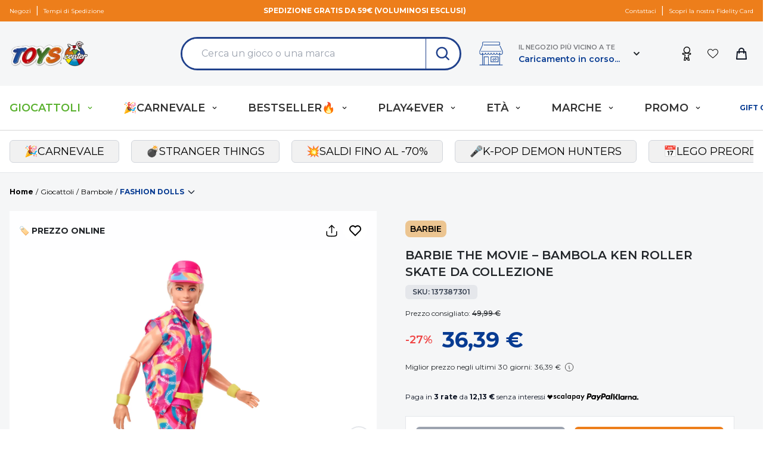

--- FILE ---
content_type: image/svg+xml
request_url: https://www.toyscenter.it/app/themes/toyscenter/resources/assets/images/svg/loading-dots.svg
body_size: 921
content:
<svg xmlns="http://www.w3.org/2000/svg" viewBox="0 0 100 40">
  <g transform="translate(25 20)">
    <circle cx="0" cy="0" r="6" fill="#464646" transform="scale(0.662557 0.662557)">
      <animateTransform attributeName="transform" type="scale" begin="-0.19999999999999998s" calcMode="spline" keySplines="0.3 0 0.7 1;0.3 0 0.7 1" values="0;1;0" keyTimes="0;0.5;1" dur="0.6s" repeatCount="indefinite"></animateTransform>
    </circle>
  </g>
  <g transform="translate(50 20)">
    <circle cx="0" cy="0" r="6" fill="#464646" transform="scale(0.198086 0.198086)">
      <animateTransform attributeName="transform" type="scale" begin="-0.09999999999999999s" calcMode="spline" keySplines="0.3 0 0.7 1;0.3 0 0.7 1" values="0;1;0" keyTimes="0;0.5;1" dur="0.6s" repeatCount="indefinite"></animateTransform>
    </circle>
  </g>
  <g transform="translate(75 20)">
    <circle cx="0" cy="0" r="6" fill="#464646" transform="scale(0.0092203 0.0092203)">
      <animateTransform attributeName="transform" type="scale" begin="0s" calcMode="spline" keySplines="0.3 0 0.7 1;0.3 0 0.7 1" values="0;1;0" keyTimes="0;0.5;1" dur="0.6s" repeatCount="indefinite"></animateTransform>
    </circle>
  </g>
</svg>

--- FILE ---
content_type: application/javascript
request_url: https://content.syndigo.com/site/common/1.0.539/translations/it-it.min.mjs
body_size: 1720
content:
window.SYNDI.registerModule({type:"translations/it-it",moduleclass:function(){return{Common:{"provided-by-prefix":"Fornito da\xA0","close-window-text":"Chiudi finestra","powered-by-tagline-text":"Le informazioni qui in alto sono fornite con tecnologia %s","powered-by-text":"Tecnologia %s","powered-by-alt":"Tecnologia Webcollage","powered-by-src":"/common/v3/localization/images/it/powered-by.png","mobile-powered-by-src":"/common/v3/localization/images/it/powered-by.png","close-alt":"Chiudi finestra","logo-alt":"Logo","provided-by-alt":"Fornito da","explore-alt":"Esplora","enlarge-image-alt":"Ingrandisci immagine","error-message":"Il servizio non \xE8 temporaneamente disponibile. <br/>Riprova pi\xF9 tardi.","close-title":"Chiudi","collapse-fragment":"Riduci paragrafo","expend-fragment":"Espandi paragrafo","see-more-open":"Clicca per aprire il paragrafo","see-more-close":"Clicca per chiudere il paragrafo","fullscreen-tooltip":"Schermo intero","minimize-tooltip":"Chiudi schermo intero","show-description":"Espandi descrizione","hide-description":"Riduci descrizione","footnote-label":"Note a pi\xE8 di pagina","footnote-index":"Nota a pi\xE8 di pagina %1","current-number-of-total-number":"%1 di %2",slides:"Diapositive","slide-x":"Diapositiva %1",previous:"Precedente",next:"Successivo"},VideoGallery:{"default-thumbnail-tooltip":"%s Video","no-idevice-content-available":"Questa galleria di video non si pu\xF2 vedere su dispositivi iOS","adjust-text-box-height":"Mostra tutto il testo","use-default-text-box-height":"Mostra meno testo","video-of":"Fai clic per visualizzare il video %0. Video %1 di %2.","video-x":"Video %1","video-gallery-with-x":"Galleria video con %S video",slides:"Slide",slide:"Diapositiva","go-next-tooltip":"Video successivo","go-prev-tooltip":"Video precedente","video-player":"Video Player"},ThreeSixty:{"rotate-left":"Ruota a sinistra","rotate-right":"Ruota a destra",zoom:"zoom",rotate:"Ruota",pan:"Fai scorrere",play:"Fai rotazione",pause:"Ferma rotazione",rotate_slider:"Ruota rotate_number",rotate_left:"Ruota a sinistra",rotate_right:"Ruota a destra",reset:"Reimposta",zoom_slider:"Ingrandisci zoom_number%",zoom_in:"Ingrandisci",double_click_zoom_in:"Doppio clic per ingrandire",double_click_zoom_out:"Doppio clic per ridurre",zoom_out:"Riduci",hyperlink:"Hyperlink","gallery-with-x-views":"Questa \xE8 una Galleria Trecentosessanta con %s visualizzazioni","view-of":"Clicca per visualizzare %1 di %2.","three-sixty-image":"Immagine 360","play-three-sixty-rotation":"Ruota a 360 ","pause-three-sixty-rotation":"Pausa rotazione a 360","rotate-counter-clockwise":"Ruota in senso antiorario","rotate-clockwise":"Ruota in senso orario","rotate-counter-clockwise-degrees":"Ruota %s gradi in senso antiorario","rotate-clockwise-degrees":"Ruota %s gradi in senso orario"},SpecificationTable:{collapse:"Riduci il titolo del gruppo",expand:"Espandi il titolo del gruppo"},InteractiveTour:{"product-tour":"Panoramica sul prodotto","start-ppp-tour":"Fai clic per iniziare",loading:"Caricamento in corso <br> aspetta\u2026.","features-list":"Elenco caratteristiche","features-list-title":"","first-title":"Primo","previous-title":"Precedente","next-title":"Successivo","last-title":"Ultimo","close-title":"Chiudi","view-image-title":"Vedi %1","usage-message":"Per vedere i dettagli fai clic su un elemento della lista o su un numero della figura","previous-view":"Visualizzazione precedente","next-view":"Visualizzazione seguente","close-feature-details":"Chiudi i dettagli di funzionalit\xE0","open-feature-details":"Apro i dettagli di funzionalit\xE0","click-to-view":"clicca per visualizzare il giro %1 di %2"},InlineFrame:{"iframe-center-play-button-text":"Fai clic per iniziare","play-iframe-text":"Inizia","stop-iframe-text":"Smetti"},ImageGallery:{"default-thumbnail-tooltip":"%s immagine","default-image-caption":"Visualizzazione del prodotto","slide-right-tooltip":"Sposta a destra","slide-left-tooltip":"Sposta a sinistra","slider-thumb-tooltip":" Clicca per ingrandire l\u2019immagine","go-next-tooltip":"Immegine seguente","go-prev-tooltip":"Immagine precedente","fullscreen-tooltip":"Schermo intero","minimize-tooltip":"Chiudi schermo intero","zoom-in-tooltip":"Ingrandisci","zoom-out-tooltip":"Riduci","show-description":"Espandi descrizione","hide-description":"Riduci descrizione","no-panoramic-error":"Il tuo browser non supporta la visualizzazione a schermo intero di questo panorama.","image-gallery-with-x":"Questa \xE8 una Galleria di Immagini con %s immagini","image-of":"Clicca per vedere l\u2019immagine %0. Immagine %1 di %2.","double-tap-to-zoom":"Fai doppio clic per ingrandire e ridurre","press-enter-to-zoom":"Premi Enter per ingrandire e ridurre",image:"Immagine","image-x":"Immagine %1",slides:"Diapositive"},FeatureSet:{footnote:"Nota in calce","click-to-enlarge-media":"Clicca per ingrandire il media","click-to-enlarge-image":"Clicca per ingrandire l\u2019immagine","click-to-enlarge-video":"Clicca per ingrandire il video","click-to-close":"Clicca per chiudere la visualizazione ingrandita","next-feature":"Funzionalit\xE0 seguente","prev-feature":"Funzionalit\xE0 precedente"},DocumentGallery:{"default-thumbnail-tooltip":"%s Documento",download:"Download",view:"View","read-more":"Per saperne di pi\xF9","show-less":"Mostra meno"},ComparisonTable:{"nav-info-tmpl":"Mostra %1 del %2 Prodotti","this-product":"Questo prodotto","show-hidden-columns-msg":"Mostra Colonne Nascoste",collapse:"Riduci il titolo del gruppo",expand:"Espandi il titolo del gruppo","comparing-all-products":"Comparing all products.","product-comparison":"Product Comparison","pin-this-product":"Pin this product","hide-product":"Hide %1","hide-product-x":"Hiding the product %1 from comparison.","next-product":"next product","prev-product":"previous product","pin-product":"Pin %1",pinned:"%1 (pinned)"},Carousel:{"step-by-step-guide":"Guida passo per passo","start-step-by-step-guide":"Fai clic per iniziare",next:"Successivo",previous:"Precedente","next-step":"Passo Seguente","previous-step":"Passo Precedente","step-of":"Passo %1 di %2","slide-x":"Diapositiva %1","current-number-of-total-number":"%1 di %2",slides:"Diapositive"}}}});


--- FILE ---
content_type: application/javascript
request_url: https://content.syndigo.com/site/007cacf5-1b0c-8422-a37e-d620dc55bb33/tag.js?cv=20475
body_size: -124
content:
(function(){var a=Math.floor(Date.now()/36E5),b=document.createElement("script");"noModule"in b?(b.src="https://content.syndigo.com/site/007cacf5-1b0c-8422-a37e-d620dc55bb33/syndi.min.mjs?cv="+a,b.type="module"):b.src="https://content.syndigo.com/site/007cacf5-1b0c-8422-a37e-d620dc55bb33/syndi.min.js?cv="+a;var c=document.getElementsByTagName("base")[0]||document.getElementsByTagName("script")[0];c.parentNode.insertBefore(b,c);}());